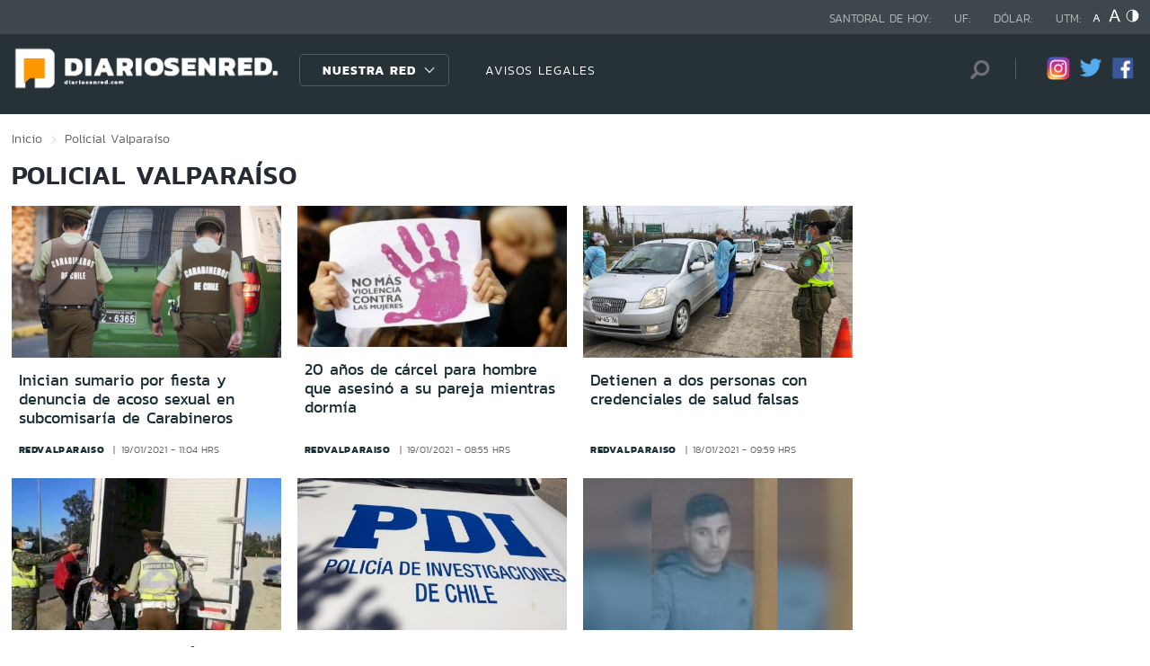

--- FILE ---
content_type: text/html; charset=utf-8
request_url: https://redatacama.com/seccion/policial/tema/valparaiso/p/121
body_size: 9361
content:

<!DOCTYPE HTML>
<html lang="es-CL">
    <head>
        <!-- Meta tags comunes-->
        <title>Policial - Valparaíso - Diarios en Red</title>
        <meta http-equiv="Content-Type" content="text/html; charset=utf-8"/>
        <meta name="robots" content="index, follow" />
        <meta name="robots" content="noodp,noydir">
        <!-- Fin Meta tags comunes-->
        <!-- Útiles -->
        <link rel="canonical" href="http://diariosenred.com">
        <meta http-equiv="X-UA-Compatible" content="IE=edge">
        <meta name="viewport" content="width=device-width, initial-scale=1">
        <meta name="author" content="Diarios en Red">
        <!-- Fin utiles-->
        <!--CSS-->
        <link href="/diarios_en_red/css/v1/reset-av-1756308154-av-.css" rel="stylesheet" type="text/css">
<link href="/diarios_en_red/css/v1/style-av-1756308154-av-.css?v=2.0" rel="stylesheet" type="text/css">
<link href="/diarios_en_red/css/v1/articulo-av-1756308154-av-.css" rel="stylesheet" type="text/css">
<link href="/diarios_en_red/css/v1/gridpak-av-1756308154-av-.css" rel="stylesheet" type="text/css">
<link href="/diarios_en_red/css/v1/jquery.fancybox.min-av-1756308154-av-.css" rel="stylesheet" type="text/css">
<link href="/diarios_en_red/css/v1/swiper.min-av-1756308154-av-.css" rel="stylesheet" type="text/css">

        <!--JS-->
        <script type="text/javascript" src="/diarios_en_red/js-local/jquery/html5-av-1756308154-av-.js"></script>
<script type="text/javascript" src="/diarios_en_red/js-local/jquery/jquery-3.4.1.min-av-1756308154-av-.js"></script>
<script type="text/javascript" src="/diarios_en_red/js-local/jquery/jquery-migrate-1.2.1.min-av-1756308154-av-.js"></script>
<script type="text/javascript" src="/diarios_en_red/js-local/js-global-av-1756308154-av-.js"></script>
<script type="text/javascript" src="/diarios_en_red/js-local/fancybox/jquery.fancybox.min-av-1756308154-av-.js"></script>
<script type="text/javascript" src="/diarios_en_red/js-local/swiper/swiper.min-av-1756308154-av-.js"></script>
<script type="text/javascript" src="/diarios_en_red/js-local/height-av-1756308154-av-.js"></script>
<script type="text/javascript" src="/diarios_en_red/js-local/contraste-av-1756308154-av-.js"></script>
<script type="text/javascript" src="/diarios_en_red/js-local/indicadores-av-1756308154-av-.js"></script>
<script type="text/javascript" src="/diarios_en_red/js-local/sst8_3-av-1756308154-av-.js"></script>
<script type="text/javascript" src="/diarios_en_red/js-local/buscador-av-1756308154-av-.js"></script>
<script src='https://www.google.com/recaptcha/api.js?hl=es'></script>
<script type="text/javascript" async="" src="https://www.google-analytics.com/analytics.js"></script>
<!-- Script para resize de ifre¡ames de youtube -->
<script type="text/javascript">
    
    $(function () {
        setIFrameSize();
        $(window).resize(function () {
            setIFrameSize();
        });
    });

    function setIFrameSize() {
        var ogWidth = 700;
        var ogHeight = 600;
        var ogRatio = ogWidth / ogHeight;

        var windowWidth = $(window).width();
        if (windowWidth < 480) {
            var parentDivWidth = $("iframe").parent().width();
            var newHeight = (parentDivWidth / ogRatio);
            $("iframe").css("width", parentDivWidth);
            $("iframe").css("height", newHeight);
        }else {
            $("iframe").css({ width : '', height : '' });
        }
    }
</script>
<script>
    function isMobilePlatform () {
         return (isPhone() || isIpad());
     }
     function isPhone() {
 
         return (isIphone() ||
                 isAndroid() ||
                 isWindowsPhone());
     }
     function isAndroid() {
             return navigator.userAgent.toLowerCase().indexOf('android') > -1;
         }
 
         function isIphone() {
             return navigator.userAgent.match(/(iPod|iPhone)/);
         }
 
          function isIpad() {
             return navigator.userAgent.match(/(iPad)/);
         }
         
          function isWindowsPhone() {
             return navigator.userAgent.match(/(Windows Phone)/i);
         }
 </script>

<script>

    window.teads_analytics = window.teads_analytics || {};
    
    window.teads_analytics.analytics_tag_id = "PUB_20878";
    
    window.teads_analytics.share = window.teads_analytics.share || function() {
    
    ;(window.teads_analytics.shared_data = window.teads_analytics.shared_data || []).push(arguments)
    
    };
    
    </script>
    
    <script async src="https://a.teads.tv/analytics/tag.js"></script>
    </head>
    <body class="tax_noticias">
        <div class="access1"><a href="#contenido-ppal" tabindex="-1">Click acá para ir directamente al contenido</a></div>
        <!-- HOME -->
        <!--HEADER-->
        
<!-- Google Analytics -->
<script>
        (function(i,s,o,g,r,a,m){i['GoogleAnalyticsObject']=r;i[r]=i[r]||function(){
        (i[r].q=i[r].q||[]).push(arguments)},i[r].l=1*new Date();a=s.createElement(o),
        m=s.getElementsByTagName(o)[0];a.async=1;a.src=g;m.parentNode.insertBefore(a,m)
        })(window,document,'script','https://www.google-analytics.com/analytics.js','ga');
        
        ga('create', 'UA-39086995-1', 'auto');
        ga('send', 'pageview');

        ga('create', 'UA-59726352-1', 'auto',{'name':'DER'});
        ga('DER.send', 'pageview');
    </script>
    <!-- End Google Analytics -->
<header>
    <div id="header" class="navbar header header_ppal">
        <!--Inicio navegacion-->
        <div class="nav">
            <!--Inicio nav franja arriba-->
            <div class="nav_cont">
                <div class="auxi">
                    <ul class="barra_superior">
                        <li class="datos_head">Santoral de hoy: <span id="santoral"></span></li>
<li class="datos_head">UF: <span id="val_uf"></span></li>
<li class="datos_head">Dólar: <span id="val_usd"></span></li>
<li class="datos_head">UTM: <span id="val_utm"></span>
                        <li class="head_acces">
                            <!--accesibilidad-->
                            <ul>
                                <li>
                                    <a href="#" id="minus"><img src="/diarios_en_red/imag/v1/btn/a1.png" alt="Disminuir tamaño de letra"></a>
                                </li>
                                <li>
                                    <a href="#" id="plus"><img src="/diarios_en_red/imag/v1/btn/a3.png" alt="Aumentar tamaño de letra"></a>
                                </li>
                                <li>
                                    <a href="#" class="buttom-contraste"><img src="/diarios_en_red/imag/v1/btn/ic_contraste.png" alt="Cambiar el contraste de la página"></a>
                                </li>
                            </ul>
                            <!--/accesibilidad-->
                        </li>
                    </ul>
                    <!--FIN derecha-->
                </div>
            </div>
            <!--FIN nav franja arriba-->
            <!--Inicio nav franja inferior-->
            <div class="navsub">
                <div class="auxi">
                    <div class="barra_inferior">
                        <!--Inicio nav logo-->
                        
                        
                        <div class="logo_cont">
                            <a href="https://diariosenred.com" target="_top" ><img src="/diarios_en_red/site/artic/20191003/imag/foto_0000000120191003094811/diariosenred_logo_f.png" alt=""></a>
                        </div>
                        
                        
                        <!--FIN nav logo-->
                        <ul class="menu_nav">
                            <li class="primario desp">
                                
                                
                                
                                <a href="#" class="link_nav">Nuestra Red</a>
                                
                                
                                
                                
                                
                                
                                
                                
                                
                                <!-- submenu -->
                                
                                
                                    
                                
                                <ul id="dProg" class="cbp-hrsub">
                                    
                                    
                                
                                    
                                
                                    
                                    
                                    
                                    
                                    
                                    
                                    
                                    
                                    
                                    <li>
                                        <ul>
                                            
                                            <li>
                                                <h2 class="dest_subt">ZONA NORTE</h2>
                                            </li>
                                            
                                            
                                            
                                            <li><a href="https://www.redarica.com" target="_top">Arica</a></li>
                                            
                                            
                                            
                                            <li><a href="https://www.redtarapaca.com" target="_top">Tarapacá</a></li>
                                            
                                            
                                            
                                            <li><a href="https://www.redantofagasta.com" target="_top">Antofagasta</a></li>
                                            
                                            
                                            
                                            <li><a href="https://www.redatacama.com" target="_top">Atacama</a></li>
                                            
                                            
                                            
                                            <li><a href="https://www.redcoquimbo.com" target="_top">Coquimbo</a></li>
                                            
                                            
                                            
                                            
                                            
                                            
                                            
                                            
                                            
                                            
                                            
                                            
                                            
                                            
                                            
                                            
                                            
                                            
                                            
                                            
                                            
                                            
                                        </ul>
                                    </li>
                                    
                                    
                                    
                                    
                                    
                                    
                                    
                                    
                                    <li>
                                        <ul>
                                            
                                            <li>
                                                <h2 class="dest_subt">ZONA CENTRO</h2>
                                            </li>
                                            
                                            
                                            
                                            <li><a href="https://www.redvalparaiso.com" target="_top">Valparaíso</a></li>
                                            
                                            
                                            
                                            <li><a href="https://www.redohiggins.com" target="_top">O'Higgins</a></li>
                                            
                                            
                                            
                                            <li><a href="https://www.redmaule.com" target="_top">Maule</a></li>
                                            
                                            
                                            
                                            <li><a href="https://www.redbiobio.com" target="_top">Biobío</a></li>
                                            
                                            
                                            
                                            <li><a href="https://www.redñuble.com" target="_top">Ñuble</a></li>
                                            
                                            
                                            
                                            
                                            
                                            
                                            
                                            
                                            
                                            
                                            
                                            
                                            
                                            
                                            
                                            
                                            
                                            
                                            
                                            
                                            
                                            
                                        </ul>
                                    </li>
                                    
                                    
                                    
                                    
                                    
                                    
                                    
                                    
                                    <li>
                                        <ul>
                                            
                                            <li>
                                                <h2 class="dest_subt">ZONA SUR</h2>
                                            </li>
                                            
                                            
                                            
                                            <li><a href="https://www.redaraucania.com" target="_top">Araucanía</a></li>
                                            
                                            
                                            
                                            <li><a href="https://www.redlosrios.com" target="_top">Los Ríos</a></li>
                                            
                                            
                                            
                                            <li><a href="https://www.redloslagos.com" target="_top">Los Lagos</a></li>
                                            
                                            
                                            
                                            <li><a href="https://www.redaysen.com" target="_top">Aysén</a></li>
                                            
                                            
                                            
                                            <li><a href="https://redmagallanes.com" target="_top">Magallanes</a></li>
                                            
                                            
                                            
                                            
                                            
                                            
                                            
                                            
                                            
                                            
                                            
                                            
                                            
                                            
                                            
                                            
                                            
                                            
                                            
                                            
                                            
                                            
                                        </ul>
                                    </li>
                                    
                                    
                                    
                                      
                                    
                                    
                                
                                    
                                
                                    
                                
                                     
                                </ul>
                                
                                
                                <!-- /submenu -->
                            </li>
                            
                            
                            <li class="secundario">
                                <a href="https://www.redmaule.com/avisos-legales" target="_top" class="link_nav">AVISOS LEGALES</a>
                            </li>
                            
                            
                        </ul>
                        <ul class="section_rss_busqueda">
                            <li class="content_search">
    <div id="wrap">
        <form id="buscador_form" method="get" action="/cgi-bin/prontus_search.cgi" autocomplete="on">
            <input type="hidden" name="search_prontus" value="diarios_en_red" />
            <input type="hidden" name="search_tmp" value="search.html" />
            <input type="hidden" name="search_idx" value="all" />
            <input type="hidden" name="search_modo" value="and" />
            <input type="hidden" name="search_orden" value="CRO" />
            <input type="hidden" name="search_resxpag" value="10" />
            <input type="hidden" name="search_maxpags" value="20"/>
            <input type="hidden" name="search_form" value="yes" />
            <input id="buscador_texto" name="search_texto" placeholder="Búsqueda" aria-label="Búsqueda" autocomplete="off" class="campo-search" type="text">
            <input id="search_submit" value="Buscar" type="submit">
        </form>
    </div>
</li>




                            <li class="content_rrss">
                                <ul class="rrss">
                                    
                                    
                                    
                                    <li>
                                        <a class="icon_twitter" href="https://www.instagram.com/diariosenred/" target="_blank"><img src="/diarios_en_red/site/artic/20191004/imag/foto_0000000720191004151216/logo_IG.png" alt=""></a>
                                    </li>
                                    
                                    
                                    
                                    
                                    
                                    <li>
                                        <a class="icon_twitter" href="https://twitter.com/Diarioenredcl" target="_blank"><img src="/diarios_en_red/site/artic/20191003/imag/foto_0000000420191003095059/TWITTER.png" alt=""></a>
                                    </li>
                                    
                                    
                                    
                                    
                                    
                                    <li>
                                        <a class="icon_twitter" href="https://web.facebook.com/diariosenred" target="_blank"><img src="/diarios_en_red/site/artic/20191003/imag/foto_0000000320191003095125/LOGO_FACEBOOK_PNG.png" alt=""></a>
                                    </li>
                                    
                                    
                                    
                                </ul>
                            </li>
                        </ul>
                    </div>
                </div>
                <!--FIN auxi-->
            </div>
            <!--FIN nav franja inferior-->
        </div>
        <!--FIN navegacion-->
    </div>
</header>
<!-- menu responsive -->
<div id="menur" class="menu_responsive">
    <!--FIN botones accesibilidad-->
    <div class="navbar">
        
        
        <a href="https://diariosenred.com" target="_top" class="logo"><img src="/diarios_en_red/site/artic/20191003/imag/foto_0000000120191003094811/diariosenred_logo_f.png" alt=""></a>
        
        
        <div id="menu-btn" class="menu-button aleft" onclick="myFunction(this)">
            <div class="bar1"></div>
            <div class="bar2"></div>
            <div class="bar3"></div>
        </div>
    </div>
    <div class="separa"></div>
    <div class="menu_desplegable">
        <div class="busqueda_movil">
        <form id="buscador_form" <form class="navbar-form navbar-right" method="get" action="/cgi-bin/prontus_search.cgi" autocomplete="on">
            <input type="hidden" name="search_prontus" value="diarios_en_red" />
            <input type="hidden" name="search_tmp" value="search.html" />
            <input type="hidden" name="search_idx" value="all" />
            <input type="hidden" name="search_modo" value="and" />
            <input type="hidden" name="search_orden" value="CRO" />
            <input type="hidden" name="search_resxpag" value="10" />
            <input type="hidden" name="search_maxpags" value="20"/>
            <input type="hidden" name="search_form" value="yes" />
            <div class="form-group">
            <input id="buscador_texto" name="search_texto" placeholder="Ingrese su búsqueda" aria-label="Búsqueda" autocomplete="off" class="form-control" type="text">
            <input id="search_submit" value="Buscar" type="submit">
            </div>
        </form>
    </div>



        <ul class="menu_nuestra_red">
            
            
            
            <a href="#" class="link_nav">Nuestra Red</a>
            
            
            
            
            
            
            
            
            
            
            
                            
            
            <li class="regiones_menu">
                <ul>
                    <li>
                        <ul>
                            
                            
            
                            
            
                            
                            
                            
                            
                            
                            
                            <li>
                                <h2 class="dest_subt">ZONA NORTE</h2>
                            </li>
                            
                            
                            
                            <li><a href="https://www.redarica.com" target="_top">Arica</a></li>
                            
                            
                            
                            <li><a href="https://www.redtarapaca.com" target="_top">Tarapacá</a></li>
                            
                            
                            
                            <li><a href="https://www.redantofagasta.com" target="_top">Antofagasta</a></li>
                            
                            
                            
                            <li><a href="https://www.redatacama.com" target="_top">Atacama</a></li>
                            
                            
                            
                            <li><a href="https://www.redcoquimbo.com" target="_top">Coquimbo</a></li>
                            
                            
                            
                            
                            
                            
                            
                            
                            
                            
                            
                            
                            
                            
                            
                            
                            
                            
                            
                            
                            
                            
                            
                            
                            
                            
                            <li>
                                <h2 class="dest_subt">ZONA CENTRO</h2>
                            </li>
                            
                            
                            
                            <li><a href="https://www.redvalparaiso.com" target="_top">Valparaíso</a></li>
                            
                            
                            
                            <li><a href="https://www.redohiggins.com" target="_top">O'Higgins</a></li>
                            
                            
                            
                            <li><a href="https://www.redmaule.com" target="_top">Maule</a></li>
                            
                            
                            
                            <li><a href="https://www.redbiobio.com" target="_top">Biobío</a></li>
                            
                            
                            
                            <li><a href="https://www.redñuble.com" target="_top">Ñuble</a></li>
                            
                            
                            
                            
                            
                            
                            
                            
                            
                            
                            
                            
                            
                            
                            
                            
                            
                            
                            
                            
                            
                            
                            
                            
                            
                            
                            <li>
                                <h2 class="dest_subt">ZONA SUR</h2>
                            </li>
                            
                            
                            
                            <li><a href="https://www.redaraucania.com" target="_top">Araucanía</a></li>
                            
                            
                            
                            <li><a href="https://www.redlosrios.com" target="_top">Los Ríos</a></li>
                            
                            
                            
                            <li><a href="https://www.redloslagos.com" target="_top">Los Lagos</a></li>
                            
                            
                            
                            <li><a href="https://www.redaysen.com" target="_top">Aysén</a></li>
                            
                            
                            
                            <li><a href="https://redmagallanes.com" target="_top">Magallanes</a></li>
                            
                            
                            
                            
                            
                            
                            
                            
                            
                            
                            
                            
                            
                            
                            
                            
                            
                            
                            
                            
                            
                            
                            
                               
                            
                            
            
                            
            
                            
            
                               
                        </ul>
                    </li>
                </ul>
            </li>
            
               
        </ul>
    </div>
</div>
<!--Fin header-->
        <!--FIN HEADER-->
        <script>


            var getQueryString = function ( field, url ) {
                var href = url ? url : window.location.href;
                var reg = new RegExp( '[?&]' + field + '=([^&#]*)', 'i' );
                var string = reg.exec(href);
                return string ? string[1] : null;
            };
            var dfp_demo = getQueryString('demo');
            var dfp_red = '28607966';
            var dfp_sitio = 'Generic_Adunits';
            var dfp_seccion = 'Home';
            var dfp_tipo = 'Portada';
        </script>
        
<!--- INICIO TAG HEAD ADMANAGER --->
<!-- Start: GPT Async -->
<script type='text/javascript'>
    var gptadslots=[];
    var googletag = googletag || {};
    googletag.cmd = googletag.cmd || [];
    (function(){ var gads = document.createElement('script');
      gads.async = true; gads.type = 'text/javascript';
      var useSSL = 'https:' == document.location.protocol;
      gads.src = (useSSL ? 'https:' : 'http:') + '//www.googletagservices.com/tag/js/gpt.js';
      var node = document.getElementsByTagName('script')[0];
      node.parentNode.insertBefore(gads, node);
    })();
  </script>

    <script type='text/javascript'> 
        googletag.cmd.push(function() {
        // <!-- Adslot 1 declaration -->
        var mappingtop1 = googletag.sizeMapping().
        addSize([1024, 768], [[728,90],[970,90],[970,250]]).
        addSize([980, 600], [[728,90],[970,90],[970,250]]).
        addSize([770, 300], [728,90]).
        addSize([0, 0], [[300,100],[300,250],[320,50],[320,100]]).
        build();
        gptadslots[1]= googletag.defineSlot('/' + dfp_red + '/' + dfp_sitio + '/' + 'Top1',[970,90],'Top1').defineSizeMapping(mappingtop1).addService(googletag.pubads());
        // <!-- Adslot 2 declaration -->
        var mappingmiddle1 = googletag.sizeMapping().
        addSize([1024, 768], [[250,250],[300,250]]).
        addSize([980, 600], [[250,250],[300,250]]).
        addSize([770, 300], [[250,250],[300,250]]).
        addSize([0, 0], [[250,250],[300,250]]).
        build();
        gptadslots[2]= googletag.defineSlot('/' + dfp_red + '/' + dfp_sitio + '/' + 'Middle1',[300,250],'Middle1').defineSizeMapping(mappingmiddle1).addService(googletag.pubads());
        // <!-- Adslot 3 declaration -->
        var mappingtop2 = googletag.sizeMapping().
        addSize([1024, 768], [[728,90],[970,90],[970,250]]).
        addSize([980, 600], [[728,90],[970,90],[970,250]]).
        addSize([770, 300], [728,90]).
        addSize([0, 0], [[300,100],[300,250],[320,50],[320,100]]).
        build();
        gptadslots[3]= googletag.defineSlot('/' + dfp_red + '/' + dfp_sitio + '/' + 'Top2',[728,90],'Top2').defineSizeMapping(mappingtop2).addService(googletag.pubads());
        googletag.pubads().setTargeting('Seccion',dfp_seccion);
        googletag.pubads().setTargeting('Tipo',dfp_tipo);
        googletag.pubads().setTargeting('Demo',dfp_demo);  
        googletag.pubads().enableSingleRequest();
        googletag.pubads().collapseEmptyDivs();
        googletag.pubads().enableAsyncRendering();
        googletag.enableServices();
        });
    </script>
<!-- End: GPT -->
        <div id="main" class="html">
            <div class="taxonomica">
                <div class="auxi">
                    <!-- Boton hacia arriba -->
                    <a class="ir-arriba responsive"  javascript:void(0) title="Volver arriba">
                    <img src="/diarios_en_red/imag/v1/btn/top_site.png" alt="">
                    </a>
                    <!-- Banner ancho 100% -->
                    <div id='Top1'>
                        <script>
                            googletag.cmd.push(function() { googletag.display('Top1'); });
                        </script>
                    </div>
                    <!-- /Banner ancho 100% -->
                    <!--breadcrumbs-->
                    <ul class="breadcrumbs">
                        <li><a href="/">Inicio</a></li>
                         <li>Policial</li>
                         <li>Valparaíso</li>
                         <li></li>
                    </ul>
                    <!--/breadcrumbs-->
                    <h1 class="main_tit" id="contenido-ppal">
                        Policial Valparaíso 
                    </h1>
                    
                    <!-- tax noticias 3 columnas + banner -->
                    <section class="tax_3columnas">
                        <div class="row noticia_destacada_6">
                            <div class="container clearfix">
                            <div class="col xs-12 sm-12 md-12 lg-9">
                                <div class="row">
                                    
                                    
                                    <article class="box_noticia col xs-12 xsm-6 sm-4 md-4 lg-4">
                                        <figure class="img_wrap">
                                            <a href="/policial/inician-sumario-por-fiesta-y-denuncia-de-acoso-sexual-en-subcomisaria-de">
                                            
                                        <img src="/diarios_en_red/site/artic/20210119/imag/foto_0000000220210119110432.jpg" alt="">
                                        
                                         
                                            </a>                                    
                                        </figure>
                                        <footer class="content_titular">
                                            <h3 class="titulo_nivel2"><a href="/policial/inician-sumario-por-fiesta-y-denuncia-de-acoso-sexual-en-subcomisaria-de">Inician sumario por fiesta y denuncia de acoso sexual en subcomisaría de Carabineros</a></h3>
                                            <div class="bottom">
                                                <a href="/diarios_en_red/site/edic/base/port/redvalparaiso.html" class="tag_site_regional">redvalparaiso</a> 
                                                <span class="fecha_art">19/01/2021 - 11:04 hrs</span>
                                            </div>
                                        </footer>
                                    </article>
                                    
                                    
                                    
                                    <article class="box_noticia col xs-12 xsm-6 sm-4 md-4 lg-4">
                                        <figure class="img_wrap">
                                            <a href="/policial/20-anos-de-carcel-para-hombre-que-asesino-a-su-pareja-mientras-dormia">
                                            
                                        <img src="/diarios_en_red/site/artic/20210119/imag/foto_0000000320210119085857/5bd0608d9750d..jpg" alt="">
                                        
                                         
                                            </a>                                    
                                        </figure>
                                        <footer class="content_titular">
                                            <h3 class="titulo_nivel2"><a href="/policial/20-anos-de-carcel-para-hombre-que-asesino-a-su-pareja-mientras-dormia">20 años de cárcel para hombre que asesinó a su pareja mientras dormía</a></h3>
                                            <div class="bottom">
                                                <a href="/diarios_en_red/site/edic/base/port/redvalparaiso.html" class="tag_site_regional">redvalparaiso</a> 
                                                <span class="fecha_art">19/01/2021 - 08:55 hrs</span>
                                            </div>
                                        </footer>
                                    </article>
                                    
                                    
                                    
                                    <article class="box_noticia col xs-12 xsm-6 sm-4 md-4 lg-4">
                                        <figure class="img_wrap">
                                            <a href="/policial/detienen-a-dos-personas-con-credenciales-de-salud-falsas">
                                            
                                        <img src="/diarios_en_red/site/artic/20210118/imag/foto_0000000420210118110645/WhatsApp_Image_2020-09-01_at_12.33.01.jpeg" alt="">
                                        
                                         
                                            </a>                                    
                                        </figure>
                                        <footer class="content_titular">
                                            <h3 class="titulo_nivel2"><a href="/policial/detienen-a-dos-personas-con-credenciales-de-salud-falsas">Detienen a dos personas con credenciales de salud falsas</a></h3>
                                            <div class="bottom">
                                                <a href="/diarios_en_red/site/edic/base/port/redvalparaiso.html" class="tag_site_regional">redvalparaiso</a> 
                                                <span class="fecha_art">18/01/2021 - 09:59 hrs</span>
                                            </div>
                                        </footer>
                                    </article>
                                    
                                    
                                    
                                    <article class="box_noticia col xs-12 xsm-6 sm-4 md-4 lg-4">
                                        <figure class="img_wrap">
                                            <a href="/policial/descubren-a-toda-una-familia-escondida-en-un-camion-para-evadir-control">
                                            
                                        <img src="/diarios_en_red/site/artic/20210115/imag/foto_0000000320210115171554/eoifnhweriu.jpg" alt="">
                                        
                                         
                                            </a>                                    
                                        </figure>
                                        <footer class="content_titular">
                                            <h3 class="titulo_nivel2"><a href="/policial/descubren-a-toda-una-familia-escondida-en-un-camion-para-evadir-control">Descubren a toda una familia escondida en un camión para evadir control de personal policial</a></h3>
                                            <div class="bottom">
                                                <a href="/diarios_en_red/site/edic/base/port/redvalparaiso.html" class="tag_site_regional">redvalparaiso</a> 
                                                <span class="fecha_art">15/01/2021 - 17:11 hrs</span>
                                            </div>
                                        </footer>
                                    </article>
                                    
                                    
                                    
                                    <article class="box_noticia col xs-12 xsm-6 sm-4 md-4 lg-4">
                                        <figure class="img_wrap">
                                            <a href="/policial/adolescente-de-16-anos-muere-baleado-en-su-casa-de-maipu">
                                            
                                        <img src="/diarios_en_red/site/artic/20210115/imag/foto_0000000420210115080107/pdi_2.jpg" alt="">
                                        
                                         
                                            </a>                                    
                                        </figure>
                                        <footer class="content_titular">
                                            <h3 class="titulo_nivel2"><a href="/policial/adolescente-de-16-anos-muere-baleado-en-su-casa-de-maipu">Adolescente de 16 años muere baleado en su casa de Maipú</a></h3>
                                            <div class="bottom">
                                                <a href="/diarios_en_red/site/edic/base/port/redvalparaiso.html" class="tag_site_regional">redvalparaiso</a> 
                                                <span class="fecha_art">15/01/2021 - 07:52 hrs</span>
                                            </div>
                                        </footer>
                                    </article>
                                    
                                    
                                    
                                    <article class="box_noticia col xs-12 xsm-6 sm-4 md-4 lg-4">
                                        <figure class="img_wrap">
                                            <a href="/policial/sujeto-condenado-por-homicidio-de-joven-a-la-salida-de-discoteca">
                                            
                                        <img src="/diarios_en_red/site/artic/20210114/imag/foto_0000000320210114124324/culpable.png" alt="">
                                        
                                         
                                            </a>                                    
                                        </figure>
                                        <footer class="content_titular">
                                            <h3 class="titulo_nivel2"><a href="/policial/sujeto-condenado-por-homicidio-de-joven-a-la-salida-de-discoteca">Sujeto condenado por homicidio de joven a la salida de discoteca continúa prófugo</a></h3>
                                            <div class="bottom">
                                                <a href="/diarios_en_red/site/edic/base/port/redvalparaiso.html" class="tag_site_regional">redvalparaiso</a> 
                                                <span class="fecha_art">14/01/2021 - 12:29 hrs</span>
                                            </div>
                                        </footer>
                                    </article>
                                    
                                    
                                    
                                    <article class="box_noticia col xs-12 xsm-6 sm-4 md-4 lg-4">
                                        <figure class="img_wrap">
                                            <a href="/policial/oculta-en-madera-intentaron-ingresar-mas-de-240-dosis-de-droga-a-la">
                                            
                                        <img src="/diarios_en_red/site/artic/20210114/imag/foto_0000000420210114084346/droga.jpg" alt="">
                                        
                                         
                                            </a>                                    
                                        </figure>
                                        <footer class="content_titular">
                                            <h3 class="titulo_nivel2"><a href="/policial/oculta-en-madera-intentaron-ingresar-mas-de-240-dosis-de-droga-a-la">Oculta en madera intentaron ingresar más de 240 dosis de droga a la cárcel de Los Andes</a></h3>
                                            <div class="bottom">
                                                <a href="/diarios_en_red/site/edic/base/port/redvalparaiso.html" class="tag_site_regional">redvalparaiso</a> 
                                                <span class="fecha_art">14/01/2021 - 08:42 hrs</span>
                                            </div>
                                        </footer>
                                    </article>
                                    
                                    
                                    
                                    <article class="box_noticia col xs-12 xsm-6 sm-4 md-4 lg-4">
                                        <figure class="img_wrap">
                                            <a href="/policial/condenan-a-femicida-de-san-antonio-que-asesino-a-su-pareja-mientras-dormia">
                                            
                                        <img src="/diarios_en_red/site/artic/20210114/imag/foto_0000000320210114080314/pdi_2.jpg" alt="">
                                        
                                         
                                            </a>                                    
                                        </figure>
                                        <footer class="content_titular">
                                            <h3 class="titulo_nivel2"><a href="/policial/condenan-a-femicida-de-san-antonio-que-asesino-a-su-pareja-mientras-dormia">Condenan a femicida de San Antonio que asesinó a su pareja mientras dormía</a></h3>
                                            <div class="bottom">
                                                <a href="/diarios_en_red/site/edic/base/port/redvalparaiso.html" class="tag_site_regional">redvalparaiso</a> 
                                                <span class="fecha_art">14/01/2021 - 07:52 hrs</span>
                                            </div>
                                        </footer>
                                    </article>
                                    
                                    
                                    
                                    <article class="box_noticia col xs-12 xsm-6 sm-4 md-4 lg-4">
                                        <figure class="img_wrap">
                                            <a href="/policial/fiscalia-ha-formalizado-a-25-personas-por-infringir-normas-sanitarias-en">
                                            
                                        <img src="/diarios_en_red/site/artic/20210112/imag/foto_0000000320210112123229/YH3IWM3FDRDTHGEKLEWJPIWCQI.jpeg" alt="">
                                        
                                         
                                            </a>                                    
                                        </figure>
                                        <footer class="content_titular">
                                            <h3 class="titulo_nivel2"><a href="/policial/fiscalia-ha-formalizado-a-25-personas-por-infringir-normas-sanitarias-en">Fiscalía ha formalizado a 25 personas por infringir normas sanitarias en fiestas no autorizadas</a></h3>
                                            <div class="bottom">
                                                <a href="/diarios_en_red/site/edic/base/port/redvalparaiso.html" class="tag_site_regional">redvalparaiso</a> 
                                                <span class="fecha_art">12/01/2021 - 11:25 hrs</span>
                                            </div>
                                        </footer>
                                    </article>
                                    
                                    
                                </div>
                                <div class="separa"></div>
                                <div class="wp-pagenavi">
                                    
                                        <a href="/seccion/policial/tema/valparaiso/p/1" class="">1</a>
                                    
                                        <a href="/seccion/policial/tema/valparaiso/p/2" class="">2</a>
                                    
                                        <a href="/seccion/policial/tema/valparaiso/p/3" class="">3</a>
                                    
                                        <a href="/seccion/policial/tema/valparaiso/p/4" class="">4</a>
                                    
                                        <a href="/seccion/policial/tema/valparaiso/p/5" class="">5</a>
                                    
                                        <a href="/seccion/policial/tema/valparaiso/p/6" class="">6</a>
                                    
                                        <a href="/seccion/policial/tema/valparaiso/p/7" class="">7</a>
                                    
                                        <a href="/seccion/policial/tema/valparaiso/p/8" class="">8</a>
                                    
                                        <a href="/seccion/policial/tema/valparaiso/p/9" class="">9</a>
                                    
                                        <a href="/seccion/policial/tema/valparaiso/p/10" class="">10</a>
                                    
                                        <a href="/seccion/policial/tema/valparaiso/p/11" class="">11</a>
                                    
                                        <a href="/seccion/policial/tema/valparaiso/p/12" class="">12</a>
                                    
                                        <a href="/seccion/policial/tema/valparaiso/p/13" class="">13</a>
                                    
                                        <a href="/seccion/policial/tema/valparaiso/p/14" class="">14</a>
                                    
                                        <a href="/seccion/policial/tema/valparaiso/p/15" class="">15</a>
                                    
                                        <a href="/seccion/policial/tema/valparaiso/p/16" class="">16</a>
                                    
                                        <a href="/seccion/policial/tema/valparaiso/p/17" class="">17</a>
                                    
                                        <a href="/seccion/policial/tema/valparaiso/p/18" class="">18</a>
                                    
                                        <a href="/seccion/policial/tema/valparaiso/p/19" class="">19</a>
                                    
                                        <a href="/seccion/policial/tema/valparaiso/p/20" class="">20</a>
                                    
                                        <a href="/seccion/policial/tema/valparaiso/p/21" class="">21</a>
                                    
                                        <a href="/seccion/policial/tema/valparaiso/p/22" class="">22</a>
                                    
                                        <a href="/seccion/policial/tema/valparaiso/p/23" class="">23</a>
                                    
                                        <a href="/seccion/policial/tema/valparaiso/p/24" class="">24</a>
                                    
                                        <a href="/seccion/policial/tema/valparaiso/p/25" class="">25</a>
                                    
                                        <a href="/seccion/policial/tema/valparaiso/p/26" class="">26</a>
                                    
                                        <a href="/seccion/policial/tema/valparaiso/p/27" class="">27</a>
                                    
                                        <a href="/seccion/policial/tema/valparaiso/p/28" class="">28</a>
                                    
                                        <a href="/seccion/policial/tema/valparaiso/p/29" class="">29</a>
                                    
                                        <a href="/seccion/policial/tema/valparaiso/p/30" class="">30</a>
                                    
                                        <a href="/seccion/policial/tema/valparaiso/p/31" class="">31</a>
                                    
                                        <a href="/seccion/policial/tema/valparaiso/p/32" class="">32</a>
                                    
                                        <a href="/seccion/policial/tema/valparaiso/p/33" class="">33</a>
                                    
                                        <a href="/seccion/policial/tema/valparaiso/p/34" class="">34</a>
                                    
                                        <a href="/seccion/policial/tema/valparaiso/p/35" class="">35</a>
                                    
                                        <a href="/seccion/policial/tema/valparaiso/p/36" class="">36</a>
                                    
                                        <a href="/seccion/policial/tema/valparaiso/p/37" class="">37</a>
                                    
                                        <a href="/seccion/policial/tema/valparaiso/p/38" class="">38</a>
                                    
                                        <a href="/seccion/policial/tema/valparaiso/p/39" class="">39</a>
                                    
                                        <a href="/seccion/policial/tema/valparaiso/p/40" class="">40</a>
                                    
                                        <a href="/seccion/policial/tema/valparaiso/p/41" class="">41</a>
                                    
                                        <a href="/seccion/policial/tema/valparaiso/p/42" class="">42</a>
                                    
                                        <a href="/seccion/policial/tema/valparaiso/p/43" class="">43</a>
                                    
                                        <a href="/seccion/policial/tema/valparaiso/p/44" class="">44</a>
                                    
                                        <a href="/seccion/policial/tema/valparaiso/p/45" class="">45</a>
                                    
                                        <a href="/seccion/policial/tema/valparaiso/p/46" class="">46</a>
                                    
                                        <a href="/seccion/policial/tema/valparaiso/p/47" class="">47</a>
                                    
                                        <a href="/seccion/policial/tema/valparaiso/p/48" class="">48</a>
                                    
                                        <a href="/seccion/policial/tema/valparaiso/p/49" class="">49</a>
                                    
                                        <a href="/seccion/policial/tema/valparaiso/p/50" class="">50</a>
                                    
                                        <a href="/seccion/policial/tema/valparaiso/p/51" class="">51</a>
                                    
                                        <a href="/seccion/policial/tema/valparaiso/p/52" class="">52</a>
                                    
                                        <a href="/seccion/policial/tema/valparaiso/p/53" class="">53</a>
                                    
                                        <a href="/seccion/policial/tema/valparaiso/p/54" class="">54</a>
                                    
                                        <a href="/seccion/policial/tema/valparaiso/p/55" class="">55</a>
                                    
                                        <a href="/seccion/policial/tema/valparaiso/p/56" class="">56</a>
                                    
                                        <a href="/seccion/policial/tema/valparaiso/p/57" class="">57</a>
                                    
                                        <a href="/seccion/policial/tema/valparaiso/p/58" class="">58</a>
                                    
                                        <a href="/seccion/policial/tema/valparaiso/p/59" class="">59</a>
                                    
                                        <a href="/seccion/policial/tema/valparaiso/p/60" class="">60</a>
                                    
                                        <a href="/seccion/policial/tema/valparaiso/p/61" class="">61</a>
                                    
                                        <a href="/seccion/policial/tema/valparaiso/p/62" class="">62</a>
                                    
                                        <a href="/seccion/policial/tema/valparaiso/p/63" class="">63</a>
                                    
                                        <a href="/seccion/policial/tema/valparaiso/p/64" class="">64</a>
                                    
                                        <a href="/seccion/policial/tema/valparaiso/p/65" class="">65</a>
                                    
                                        <a href="/seccion/policial/tema/valparaiso/p/66" class="">66</a>
                                    
                                        <a href="/seccion/policial/tema/valparaiso/p/67" class="">67</a>
                                    
                                        <a href="/seccion/policial/tema/valparaiso/p/68" class="">68</a>
                                    
                                        <a href="/seccion/policial/tema/valparaiso/p/69" class="">69</a>
                                    
                                        <a href="/seccion/policial/tema/valparaiso/p/70" class="">70</a>
                                    
                                        <a href="/seccion/policial/tema/valparaiso/p/71" class="">71</a>
                                    
                                        <a href="/seccion/policial/tema/valparaiso/p/72" class="">72</a>
                                    
                                        <a href="/seccion/policial/tema/valparaiso/p/73" class="">73</a>
                                    
                                        <a href="/seccion/policial/tema/valparaiso/p/74" class="">74</a>
                                    
                                        <a href="/seccion/policial/tema/valparaiso/p/75" class="">75</a>
                                    
                                        <a href="/seccion/policial/tema/valparaiso/p/76" class="">76</a>
                                    
                                        <a href="/seccion/policial/tema/valparaiso/p/77" class="">77</a>
                                    
                                        <a href="/seccion/policial/tema/valparaiso/p/78" class="">78</a>
                                    
                                        <a href="/seccion/policial/tema/valparaiso/p/79" class="">79</a>
                                    
                                        <a href="/seccion/policial/tema/valparaiso/p/80" class="">80</a>
                                    
                                        <a href="/seccion/policial/tema/valparaiso/p/81" class="">81</a>
                                    
                                        <a href="/seccion/policial/tema/valparaiso/p/82" class="">82</a>
                                    
                                        <a href="/seccion/policial/tema/valparaiso/p/83" class="">83</a>
                                    
                                        <a href="/seccion/policial/tema/valparaiso/p/84" class="">84</a>
                                    
                                        <a href="/seccion/policial/tema/valparaiso/p/85" class="">85</a>
                                    
                                        <a href="/seccion/policial/tema/valparaiso/p/86" class="">86</a>
                                    
                                        <a href="/seccion/policial/tema/valparaiso/p/87" class="">87</a>
                                    
                                        <a href="/seccion/policial/tema/valparaiso/p/88" class="">88</a>
                                    
                                        <a href="/seccion/policial/tema/valparaiso/p/89" class="">89</a>
                                    
                                        <a href="/seccion/policial/tema/valparaiso/p/90" class="">90</a>
                                    
                                        <a href="/seccion/policial/tema/valparaiso/p/91" class="">91</a>
                                    
                                        <a href="/seccion/policial/tema/valparaiso/p/92" class="">92</a>
                                    
                                        <a href="/seccion/policial/tema/valparaiso/p/93" class="">93</a>
                                    
                                        <a href="/seccion/policial/tema/valparaiso/p/94" class="">94</a>
                                    
                                        <a href="/seccion/policial/tema/valparaiso/p/95" class="">95</a>
                                    
                                        <a href="/seccion/policial/tema/valparaiso/p/96" class="">96</a>
                                    
                                        <a href="/seccion/policial/tema/valparaiso/p/97" class="">97</a>
                                    
                                        <a href="/seccion/policial/tema/valparaiso/p/98" class="">98</a>
                                    
                                        <a href="/seccion/policial/tema/valparaiso/p/99" class="">99</a>
                                    
                                        <a href="/seccion/policial/tema/valparaiso/p/100" class="">100</a>
                                    
                                        <a href="/seccion/policial/tema/valparaiso/p/101" class="">101</a>
                                    
                                        <a href="/seccion/policial/tema/valparaiso/p/102" class="">102</a>
                                    
                                        <a href="/seccion/policial/tema/valparaiso/p/103" class="">103</a>
                                    
                                        <a href="/seccion/policial/tema/valparaiso/p/104" class="">104</a>
                                    
                                        <a href="/seccion/policial/tema/valparaiso/p/105" class="">105</a>
                                    
                                        <a href="/seccion/policial/tema/valparaiso/p/106" class="">106</a>
                                    
                                        <a href="/seccion/policial/tema/valparaiso/p/107" class="">107</a>
                                    
                                        <a href="/seccion/policial/tema/valparaiso/p/108" class="">108</a>
                                    
                                        <a href="/seccion/policial/tema/valparaiso/p/109" class="">109</a>
                                    
                                        <a href="/seccion/policial/tema/valparaiso/p/110" class="">110</a>
                                    
                                        <a href="/seccion/policial/tema/valparaiso/p/111" class="">111</a>
                                    
                                        <a href="/seccion/policial/tema/valparaiso/p/112" class="">112</a>
                                    
                                        <a href="/seccion/policial/tema/valparaiso/p/113" class="">113</a>
                                    
                                        <a href="/seccion/policial/tema/valparaiso/p/114" class="">114</a>
                                    
                                        <a href="/seccion/policial/tema/valparaiso/p/115" class="">115</a>
                                    
                                        <a href="/seccion/policial/tema/valparaiso/p/116" class="">116</a>
                                    
                                        <a href="/seccion/policial/tema/valparaiso/p/117" class="">117</a>
                                    
                                        <a href="/seccion/policial/tema/valparaiso/p/118" class="">118</a>
                                    
                                        <a href="/seccion/policial/tema/valparaiso/p/119" class="">119</a>
                                    
                                        <a href="/seccion/policial/tema/valparaiso/p/120" class="">120</a>
                                    
                                        <a href="/seccion/policial/tema/valparaiso/p/121" class="actual">121</a>
                                    
                                        <a href="/seccion/policial/tema/valparaiso/p/122" class="">122</a>
                                    
                                        <a href="/seccion/policial/tema/valparaiso/p/123" class="">123</a>
                                    
                                        <a href="/seccion/policial/tema/valparaiso/p/124" class="">124</a>
                                    
                                        <a href="/seccion/policial/tema/valparaiso/p/125" class="">125</a>
                                    
                                        <a href="/seccion/policial/tema/valparaiso/p/126" class="">126</a>
                                    
                                        <a href="/seccion/policial/tema/valparaiso/p/127" class="">127</a>
                                    
                                        <a href="/seccion/policial/tema/valparaiso/p/128" class="">128</a>
                                    
                                        <a href="/seccion/policial/tema/valparaiso/p/129" class="">129</a>
                                    
                                        <a href="/seccion/policial/tema/valparaiso/p/130" class="">130</a>
                                    
                                        <a href="/seccion/policial/tema/valparaiso/p/131" class="">131</a>
                                    
                                        <a href="/seccion/policial/tema/valparaiso/p/132" class="">132</a>
                                    
                                        <a href="/seccion/policial/tema/valparaiso/p/133" class="">133</a>
                                    
                                        <a href="/seccion/policial/tema/valparaiso/p/134" class="">134</a>
                                    
                                        <a href="/seccion/policial/tema/valparaiso/p/135" class="">135</a>
                                    
                                        <a href="/seccion/policial/tema/valparaiso/p/136" class="">136</a>
                                    
                                        <a href="/seccion/policial/tema/valparaiso/p/137" class="">137</a>
                                    
                                        <a href="/seccion/policial/tema/valparaiso/p/138" class="">138</a>
                                    
                                        <a href="/seccion/policial/tema/valparaiso/p/139" class="">139</a>
                                    
                                        <a href="/seccion/policial/tema/valparaiso/p/140" class="">140</a>
                                    
                                        <a href="/seccion/policial/tema/valparaiso/p/141" class="">141</a>
                                    
                                        <a href="/seccion/policial/tema/valparaiso/p/142" class="">142</a>
                                    
                                        <a href="/seccion/policial/tema/valparaiso/p/143" class="">143</a>
                                    
                                        <a href="/seccion/policial/tema/valparaiso/p/144" class="">144</a>
                                    
                                        <a href="/seccion/policial/tema/valparaiso/p/145" class="">145</a>
                                    
                                        <a href="/seccion/policial/tema/valparaiso/p/146" class="">146</a>
                                    
                                        <a href="/seccion/policial/tema/valparaiso/p/147" class="">147</a>
                                    
                                        <a href="/seccion/policial/tema/valparaiso/p/148" class="">148</a>
                                    
                                        <a href="/seccion/policial/tema/valparaiso/p/149" class="">149</a>
                                    
                                        <a href="/seccion/policial/tema/valparaiso/p/150" class="">150</a>
                                    
                                        <a href="/seccion/policial/tema/valparaiso/p/151" class="">151</a>
                                    
                                        <a href="/seccion/policial/tema/valparaiso/p/152" class="">152</a>
                                    
                                        <a href="/seccion/policial/tema/valparaiso/p/153" class="">153</a>
                                    
                                        <a href="/seccion/policial/tema/valparaiso/p/154" class="">154</a>
                                    
                                        <a href="/seccion/policial/tema/valparaiso/p/155" class="">155</a>
                                    
                                        <a href="/seccion/policial/tema/valparaiso/p/156" class="">156</a>
                                    
                                        <a href="/seccion/policial/tema/valparaiso/p/157" class="">157</a>
                                    
                                        <a href="/seccion/policial/tema/valparaiso/p/158" class="">158</a>
                                    
                                        <a href="/seccion/policial/tema/valparaiso/p/159" class="">159</a>
                                    
                                        <a href="/seccion/policial/tema/valparaiso/p/160" class="">160</a>
                                    
                                        <a href="/seccion/policial/tema/valparaiso/p/161" class="">161</a>
                                    
                                        <a href="/seccion/policial/tema/valparaiso/p/162" class="">162</a>
                                    
                                        <a href="/seccion/policial/tema/valparaiso/p/163" class="">163</a>
                                    
                                        <a href="/seccion/policial/tema/valparaiso/p/164" class="">164</a>
                                    
                                    <div class="separa"></div>
                                </div>
                            </div>

                            <div id="sidebar" style="width: 310px !important;float: right !important;">
                                <div class="sidebar__inner">
                            <div id='Middle1'>
                                <script>
                                    googletag.cmd.push(function() { googletag.display('Middle1'); });
                                </script>
                            </div>
                            </div>
                        </div>
                            </div>
                        </div>
                        <div class="separa"></div>
                    </section>

                    <!-- /tax noticias 3 columnas + banner -->
                    <div id='Top2'>
                        <script>
                            googletag.cmd.push(function() { googletag.display('Top2'); });
                        </script>
                    </div>
                </div>
            </div>
            <!--home-->
        </div>
        <!--FOOTER-->
        <footer class="footer_sitio">
    <div class="auxi">
        <div class="info-footer">
            
            
            <a href="https://diariosenred.com"  target="_top" class="logo_footer"><img src="/diarios_en_red/site/artic/20191003/imag/foto_0000000120191003094811/diariosenred_logo_f.png" alt=""></a>
            
            
            <!-- rrss solo en moviles-->
            <div class="redes_footer responsive">
                <p>Síguenos en:</p>
                <ul>
                    
                    
                    
                    <li><a class="icon_twitter" href="#"><img src="/diarios_en_red/site/artic/20191003/imag/foto_0000000420191003095059/TWITTER.png" alt=""></a></li>
                     
                    
                    
                    
                    
                    
                    <li><a class="icon_facebook" href="#"><img src="/diarios_en_red/site/artic/20191003/imag/foto_0000000320191003095125/LOGO_FACEBOOK_PNG.png" alt=""></a></li>
                     
                    
                    
                    
                    
                </ul>
            </div>
            <!-- / rrss solo en moviles-->
            <nav class="links_footer">
                <ul>
                    
                    
                    <li><a href="#" target="_top">ACERCA DE DIARIOS EN RED</a></li>
                    
                    
                    
                    <li><a href="#" target="_top">COMERCIAL</a></li>
                    
                    
                    
                    <li><a href="/formulario-de-contacto" target="_top">CONTÁCTENOS</a></li>
                    
                    
                    
                    <li><a href="https://redmaule.com/avisos-legales/" target="_top">AVISOS LEGALES</a></li>
                    
                    
                </ul>
            </nav>
        </div>
        <div class="separa"></div>
        <div class="bottom_foot">
            
            
            <p class="copytxt">© Copyright Diarios en Red todos los derechos reservados 2019 - Contacto: administracion@diariosenred.com</p>
            
            
            
        </div>
    </div>
</footer>
        <!--/FOOTER-->
        <script src="/diarios_en_red/js-local/jquery/plugins/sticky/rAF-av-1756308154-av-.js"></script>
        <script src="/diarios_en_red/js-local/jquery/plugins/sticky/ResizeSensor-av-1756308154-av-.js"></script>
        <script src="/diarios_en_red/js-local/jquery/plugins/sticky/sticky-sidebar-av-1756308154-av-.js"></script>
        <script type="text/javascript">
            var stickySidebar = new StickySidebar('#sidebar', {
                bottomSpacing: 20,
                topSpacing: 120,
                containerSelector: '.container',
                innerWrapperSelector: '.sidebar__inner'
            });
        </script>
    </body>
</html>


--- FILE ---
content_type: text/html; charset=utf-8
request_url: https://www.google.com/recaptcha/api2/aframe
body_size: -85
content:
<!DOCTYPE HTML><html><head><meta http-equiv="content-type" content="text/html; charset=UTF-8"></head><body><script nonce="x_od7rEA7G6QBuejRFZwTA">/** Anti-fraud and anti-abuse applications only. See google.com/recaptcha */ try{var clients={'sodar':'https://pagead2.googlesyndication.com/pagead/sodar?'};window.addEventListener("message",function(a){try{if(a.source===window.parent){var b=JSON.parse(a.data);var c=clients[b['id']];if(c){var d=document.createElement('img');d.src=c+b['params']+'&rc='+(localStorage.getItem("rc::a")?sessionStorage.getItem("rc::b"):"");window.document.body.appendChild(d);sessionStorage.setItem("rc::e",parseInt(sessionStorage.getItem("rc::e")||0)+1);localStorage.setItem("rc::h",'1769004620204');}}}catch(b){}});window.parent.postMessage("_grecaptcha_ready", "*");}catch(b){}</script></body></html>

--- FILE ---
content_type: text/plain; charset=UTF-8
request_url: https://at.teads.tv/fpc?analytics_tag_id=PUB_20878&tfpvi=&gdpr_status=22&gdpr_reason=220&gdpr_consent=&ccpa_consent=&shared_ids=&sv=d656f4a&
body_size: -85
content:
NDVhYTI3YTAtMmYzZi00NmE2LTkwMTUtNmQ2NjM4ZDU2ZDc5IzQtMQ==